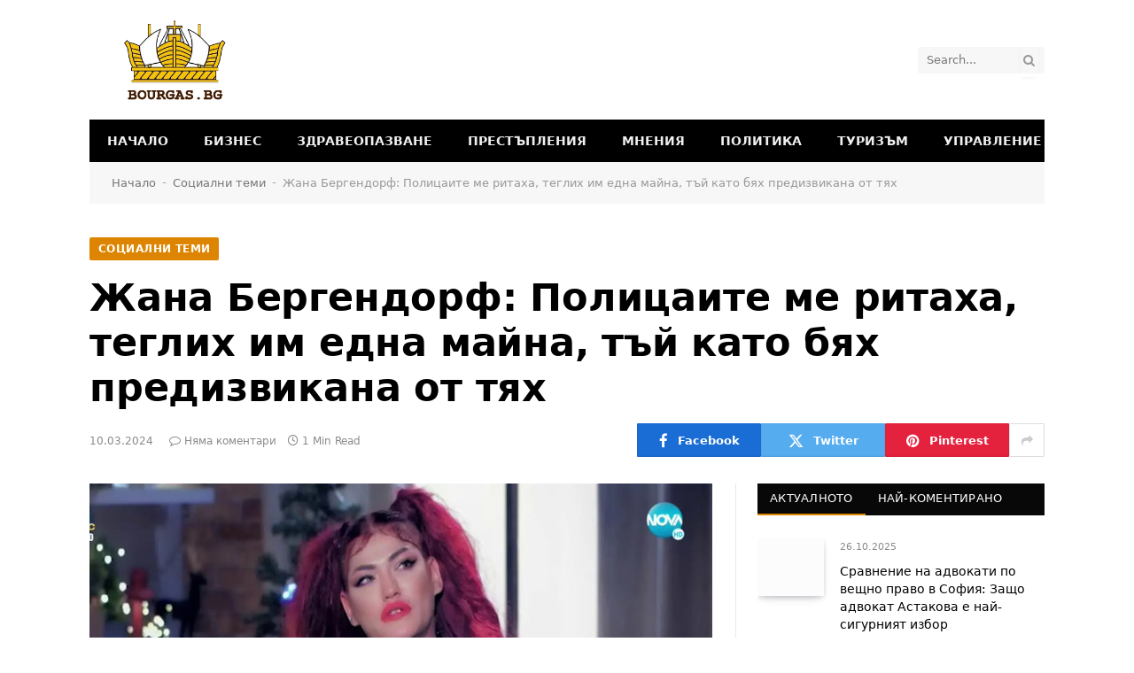

--- FILE ---
content_type: text/html; charset=utf-8
request_url: https://www.google.com/recaptcha/api2/aframe
body_size: 266
content:
<!DOCTYPE HTML><html><head><meta http-equiv="content-type" content="text/html; charset=UTF-8"></head><body><script nonce="sPuxEKbiowQSRLrFvKhWIg">/** Anti-fraud and anti-abuse applications only. See google.com/recaptcha */ try{var clients={'sodar':'https://pagead2.googlesyndication.com/pagead/sodar?'};window.addEventListener("message",function(a){try{if(a.source===window.parent){var b=JSON.parse(a.data);var c=clients[b['id']];if(c){var d=document.createElement('img');d.src=c+b['params']+'&rc='+(localStorage.getItem("rc::a")?sessionStorage.getItem("rc::b"):"");window.document.body.appendChild(d);sessionStorage.setItem("rc::e",parseInt(sessionStorage.getItem("rc::e")||0)+1);localStorage.setItem("rc::h",'1769101291883');}}}catch(b){}});window.parent.postMessage("_grecaptcha_ready", "*");}catch(b){}</script></body></html>